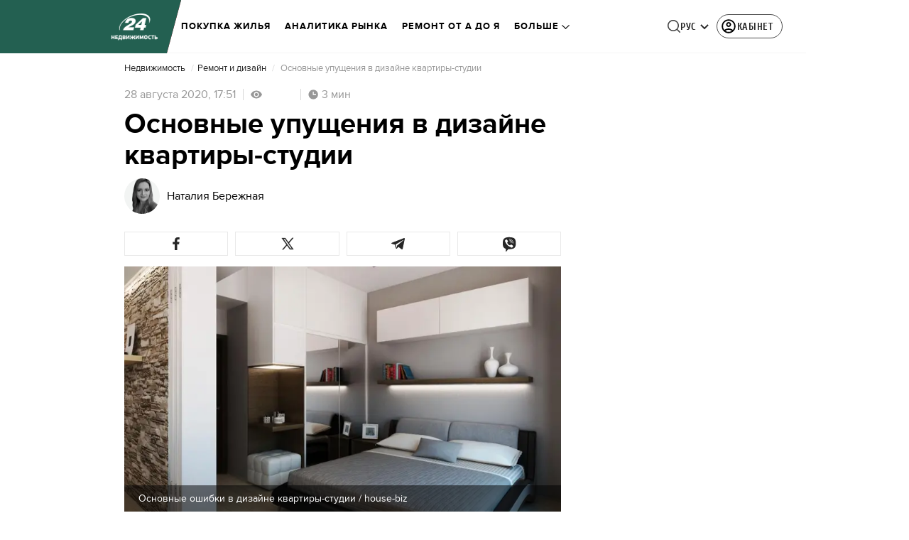

--- FILE ---
content_type: image/svg+xml
request_url: https://realestate.24tv.ua/assets/img/share-icons/tb-telegram-soc-icon-dark.svg
body_size: 490
content:
<svg width="24" height="24" viewBox="0 0 24 24" fill="none" xmlns="http://www.w3.org/2000/svg">
<path fill-rule="evenodd" clip-rule="evenodd" d="M2.88699 10.6234L19.7172 4.10579C20.4859 3.75551 21.2278 4.29129 20.9344 5.47247L18.0683 19.0329C17.8683 19.9966 17.2881 20.2272 16.4847 19.7821L12.1185 16.5432L12.0352 16.6245C11.0437 17.5924 10.1704 18.4449 10.0199 18.5928C10.0145 18.5981 10.0091 18.6034 10.0038 18.6086C9.76792 18.8401 9.5732 19.0313 9.14613 19.0313C8.7028 19.0313 8.66581 18.8996 8.57674 18.5824C8.55211 18.4947 8.52349 18.3928 8.48119 18.2756L6.87512 13.3317L2.67761 12.0163C1.74511 11.7294 1.7383 11.0861 2.88699 10.6234ZM18.262 7.15107L8 13.1158L9.72926 18L10.0714 14.6381L18.8584 7.33412C19.244 7.01873 18.7743 6.86485 18.262 7.15107Z" fill="#262626"/>
</svg>
